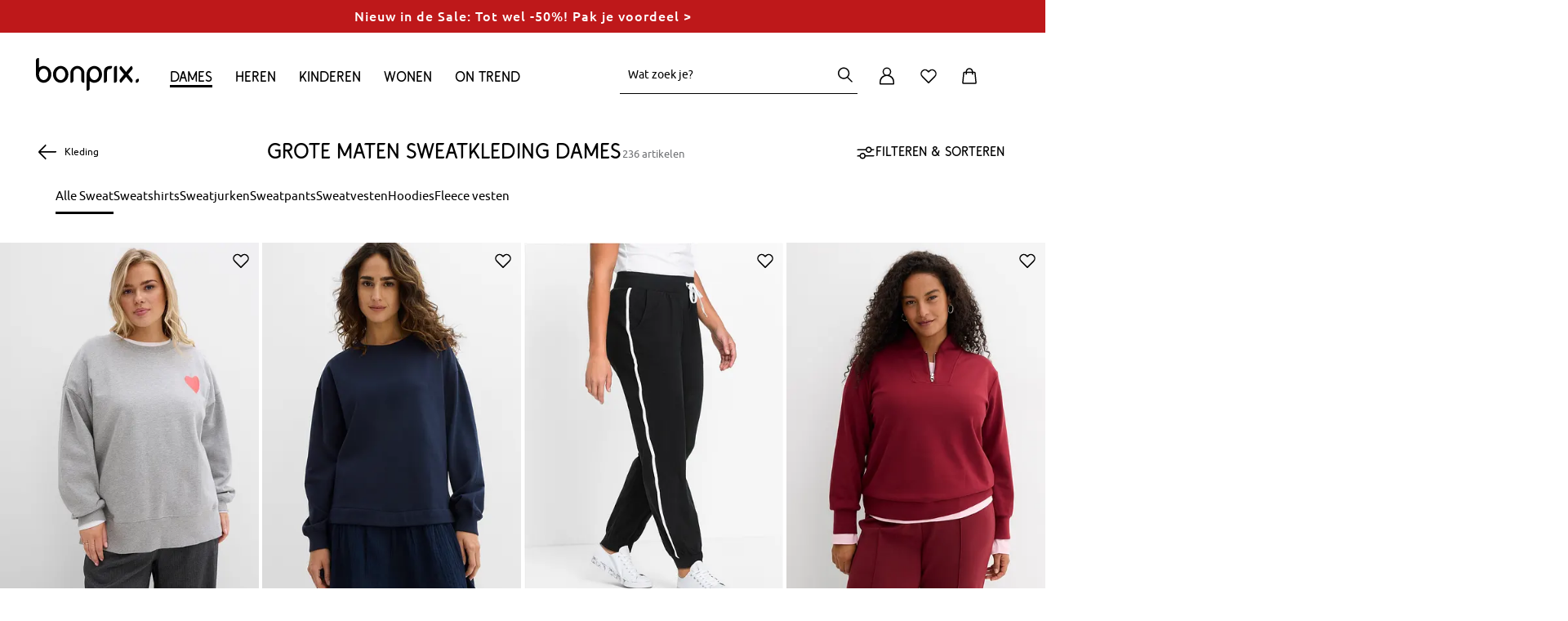

--- FILE ---
content_type: application/javascript
request_url: https://www.bonprix.nl/resources/desktop/scripts/controller/ProductlistFilter2025.js?v=20260108_140747
body_size: 3529
content:
var $jscomp={scope:{}};$jscomp.defineProperty="function"==typeof Object.defineProperties?Object.defineProperty:function(b,h,p){if(p.get||p.set)throw new TypeError("ES3 does not support getters and setters.");b!=Array.prototype&&b!=Object.prototype&&(b[h]=p.value)};$jscomp.getGlobal=function(b){return"undefined"!=typeof window&&window===b?b:"undefined"!=typeof global&&null!=global?global:b};$jscomp.global=$jscomp.getGlobal(this);$jscomp.SYMBOL_PREFIX="jscomp_symbol_";
$jscomp.initSymbol=function(){$jscomp.initSymbol=function(){};$jscomp.global.Symbol||($jscomp.global.Symbol=$jscomp.Symbol)};$jscomp.symbolCounter_=0;$jscomp.Symbol=function(b){return $jscomp.SYMBOL_PREFIX+(b||"")+$jscomp.symbolCounter_++};
$jscomp.initSymbolIterator=function(){$jscomp.initSymbol();var b=$jscomp.global.Symbol.iterator;b||(b=$jscomp.global.Symbol.iterator=$jscomp.global.Symbol("iterator"));"function"!=typeof Array.prototype[b]&&$jscomp.defineProperty(Array.prototype,b,{configurable:!0,writable:!0,value:function(){return $jscomp.arrayIterator(this)}});$jscomp.initSymbolIterator=function(){}};$jscomp.arrayIterator=function(b){var h=0;return $jscomp.iteratorPrototype(function(){return h<b.length?{done:!1,value:b[h++]}:{done:!0}})};
$jscomp.iteratorPrototype=function(b){$jscomp.initSymbolIterator();b={next:b};b[$jscomp.global.Symbol.iterator]=function(){return this};return b};$jscomp.makeIterator=function(b){$jscomp.initSymbolIterator();$jscomp.initSymbol();$jscomp.initSymbolIterator();var h=b[Symbol.iterator];return h?h.call(b):$jscomp.arrayIterator(b)};
define(["jquery"],function(b){function h(a){a.find("li.filter").each(function(){var a=b(this),c=a.find(".filter-name").first();c.length&&E(a,c)})}function p(a){b("#navigation2025, #breadcrumb").on("click","a",function(){w(a)})}function L(a){a.find(".filter-headline").each(function(){var a=b(this);a.hasClass("active")||(a=a.next(".list, .blocks.su_groesse, .prizeRangeContainer, .blocks.su_zusatzgroesse, .blocks.su_den"),a.slideUp(0),a.hasClass("prizeRangeContainer")&&b(".wow_price, .reduzierungsprozent").slideUp(0))})}
function M(a){return a.find(".filter-headline.open").map(function(){var a=b(this),c=a.find(".filter-name").data("filter-name");c||(c=a.next(".prizeRangeContainer").data("filter-name"));return c||null}).get().filter(Boolean)}function N(a,d){a.find(".filter-headline").each(function(){var a=b(this),O=a.find(".filter-name").data("filter-name")||a.next(".prizeRangeContainer").data("filter-name");d.includes(O)&&(a.addClass("open"),a.next(".list, .blocks.su_groesse, .prizeRangeContainer, .blocks.su_zusatzgroesse, .blocks.su_den").slideDown(0),
a.next(".prizeRangeContainer").length&&b(".wow_price, .reduzierungsprozent").slideDown(0))})}function F(a){return(a=a.match(/\d+/))?parseInt(a[0],10):0}function E(a,d){a=a.find(".selection-buttons.active").map(function(a,d){return b(d).data("filterDisplayValue")}).get();var c=d.data("filterName")||(d.text().split(":")[0]||"").trim(),c=a.length?c+": "+a.join(", "):c;d.text(c).css("font-weight",a.length?"bold":"normal")}function G(){q("#su_preis","fh_preis_variant");q("#su_breite","fh_a_width");q("#su_hoehe",
"fh_a_height")}function H(a,b){a=a.find(".show-filter");a.data("original-text")||a.data("original-text",a.text().replace(/\(\d+\)/,"").trim());0<b?a.text(a.data("original-text")+" ("+b+")"):a.text(a.data("original-text"))}var x=function(a){this.$element=b(a);this.activeFilters=(a=localStorage.getItem("activeFilters"))?JSON.parse(a):{};this.init()};x.prototype.init=function(){P(this.$element);y(this);h(this.$element);p(this);Q(this)};var r=function(a){window.location.href=a},q=function(a,d){if(d=(new URL(window.location.href)).searchParams.get(d)){var c=
d.split("*");4===c.length&&(d=c[2],c=c[3],d&&b(a+" .range_filter__lower_value").val(d),c&&b(a+" .range_filter__upper_value").val(c))}else d=b(a+" .minRangeValue").val(),c=b(a+" .maxRangeValue").val(),d&&b(a+" .range_filter__lower_value").val(d),c&&b(a+" .range_filter__upper_value").val(c)},t=function(a){localStorage.setItem("activeFilters",JSON.stringify(a.activeFilters))},w=function(a){a.activeFilters={};localStorage.removeItem("activeFilters")},R=function(a){var d=new URL(window.location.href);
a=d.origin+d.pathname+"?"+a.toString();var c=b(".side-sheet_content"),h=M(c);b.ajax({url:a,type:"GET",dataType:"html",success:function(a){a=b("\x3cdiv\x3e").html(a);var d=a.find(".product-list-headline-text .product-count").text(),d=F(d);a=a.find("#filters");a.length&&(b("#filters").replaceWith(a),y(this));L(c);N(c,h);G();H(c,d)}})},P=function(a){a.on("click",".shop-filters-slide-text",function(d){d.preventDefault();var c=new URL(window.location.href);c.search&&""!==c.search.trim()||localStorage.setItem("hideFilterBubbles",
"true");d=b(d.currentTarget);var h=d.attr("href");void 0!==h&&(a.find(".shop-filters-slide-text").removeClass("active"),d.addClass("active"),d=new URL(h,window.location.origin),c=c.search&&""!==c.search.trim()?d.origin+d.pathname+"?"+c.searchParams:d.origin+d.pathname,r(c))})},Q=function(a){b(".product-list-pagination").off("click","a").on("click","a",function(d){d.preventDefault();d=b(d.currentTarget);d=new URL(d.attr("href"),window.location.origin);for(var c in a.activeFilters)a.activeFilters[c]&&
0<a.activeFilters[c].length&&d.searchParams.set(c,a.activeFilters[c].join(","));c=B(d,d.searchParams);r(c)})},B=function(a,b){return a.origin+a.pathname+(b.toString()?"?"+b.toString():"")+(a.hash||"")},I=!1,y=function(a){function d(a,e){a=a.next(e);return a.length?(a.stop(!0,!0).slideToggle(250),".prizeRangeContainer"===e&&b(".wow_price, .reduzierungsprozent").stop(!0,!0).slideToggle(250),!0):!1}function c(a){if(!a)return null;a=parseInt(String(a).replace(/[^\d]/g,""),10);return isNaN(a)?null:a}function h(){var a=
new URL(window.location.href),a=a.origin+a.pathname+(a.hash||"");localStorage.setItem("hideFilterBubbles","true");r(a)}if(!I){I=!0;var p=b(".filter-bubbles__selection"),l=b(".side-sheet_content"),u=l.find("#product-sorting"),q=u.find("option"),x=b(".product-list-headline_open-filters"),z=null,A=l.find(".range_filter__lower_value"),y=l.find(".range_filter__upper_value"),J=function(a){var b=String.fromCharCode(a.which||a.keyCode);/\d/.test(b)||/[\d\t\b]/.test(b)||a.preventDefault()};A.on("keypress",
J);y.on("keypress",J);var C=localStorage.getItem("selectedSortingHref");C&&(A=q.filter(function(){return b(this).data("listItemId")===C}),0<A.length&&(u.val(A.val()),z=C));x.on("click",function(){var a=b(".product-list-headline-text .product-count").text(),a=F(a);G();H(l,a)});l.find(".list, .blocks.su_groesse, .prizeRangeContainer, .blocks.su_zusatzgroesse, .blocks.su_den").hide();u.off("change").on("change",function(){(z=b(q[u.prop("selectedIndex")]).data("listItemId")||null)&&localStorage.setItem("selectedSortingHref",
z)});l.off("click",".filter-headline");l.on("click",".filter-headline",function(a){a.preventDefault();a=b(a.currentTarget);var e=a.find(".filter_toggle_input");e.prop("checked",!e.prop("checked"));a.toggleClass("open");d(a,".list")||d(a,".blocks.su_groesse")||d(a,".prizeRangeContainer")||d(a,".blocks.su_zusatzgroesse")||d(a,".blocks.su_den")});l.off("click",".selection-buttons").on("click",".selection-buttons",function(g){g=b(g.currentTarget);var e=g.closest("li.filter"),d=e.find(".filter-name").first(),
f=!g.hasClass("active");g.toggleClass("active",f);g.find(".checkbox").toggleClass("selected",f);E(e,d);if(f){var c=null;(e=g.data("filter-link"))&&(c=window.atob(e));c&&c.includes("?")||(c=g[0].baseURI);c=(new URL(c,window.location.origin)).searchParams;g={};c=$jscomp.makeIterator(c.entries());for(e=c.next();!e.done;g={key:g.key},e=c.next())e=$jscomp.makeIterator(e.value),g.key=e.next().value,e=e.next().value.split(","),g.key.includes("sob")||(a.activeFilters[g.key]||(a.activeFilters[g.key]=[]),e.forEach(function(b){return function(c){a.activeFilters[b.key].includes(c)||
a.activeFilters[b.key].push(c)}}(g)))}else{e=new URLSearchParams;d=g.find("button").data("track-ref");for(c in a.activeFilters)a.activeFilters[c]&&0<a.activeFilters[c].length&&e.set(c,a.activeFilters[c].join(","));c=$jscomp.makeIterator(e.entries());for(f=c.next();!f.done;f=c.next())f=$jscomp.makeIterator(f.value).next().value,f.includes("sob")||a.activeFilters[f]&&(d&&d.includes("desel|11|all|top")?m(e,"fh_preis_variant"):d&&d.includes("desel|309|single|")?m(e,"fh_a_productline"):d&&d.includes("TOP DEAL")?
m(e,"fh_wow_price"):d&&d.includes("reduzierte Preise")?m(e,"fh_reduzierungsprozent"):K(g,e))}t(a);g=new URLSearchParams;for(var h in a.activeFilters)a.activeFilters[h]&&0<a.activeFilters[h].length&&g.set(h,a.activeFilters[h].join(","));R(g)});var D=function(d,e,v){var g=b(e+" .minRangeValue").val(),h=b(e+" .maxRangeValue").val(),g=c(g),h=c(h),m=b(e+" .range_filter__lower_value");e=b(e+" .range_filter__upper_value");var n=m.val(),k=e.val(),n=c(n),k=c(k);null!=n&&null!=k&&n>k&&(k=$jscomp.makeIterator([k,
n]),n=k.next().value,k=k.next().value);if(null!=n||null!=k){var l=null!=n?n:"",p=null!=k?k:"";null==n&&null!=k&&(l=g);null!=n&&null==k&&(p=h);l=g+"*"+h+"*"+l+"*"+p;if(n!==g||k!==h)d.set(v,l),a.activeFilters[v]=[l]}else d.has(v)&&(d.delete(v),delete a.activeFilters[v]);null!==n&&m.val(n);null!==k&&e.val(k);t(a)};l.off("click","button.show-filter").on("click","button.show-filter",function(){var b=new URL(window.location.href),c=new URLSearchParams,d;for(d in a.activeFilters)a.activeFilters[d]&&0<a.activeFilters[d].length&&
c.set(d,a.activeFilters[d].join(","));D(c,"#su_preis","fh_preis_variant");D(c,"#su_breite","fh_a_width");D(c,"#su_hoehe","fh_a_height");if(d=u.find("option:selected").data("listItemId")){try{var f=(new URL(d,window.location.origin)).searchParams.get("sob");f&&c.set("sob",f)}catch(S){(f=d.match(/sob=(\d+)/))&&c.set("sob",f[1])}t(a)}a.activeFilters&&0<Object.keys(a.activeFilters).length?(t(a),b=B(b,c),r(b)):(w(a),r(z))});l.off("click","button.reset-filter").on("click","button.reset-filter",function(){w(a);
h()});var m=function(b,c){b.delete(c);delete a.activeFilters[c];return!0},K=function(b,c){b=b.data("track-ref")||b.find("button").data("track-ref");if(!b)return!1;b=b.split("|");var d=encodeURIComponent(b[3]).trim(),d=d.replace(/%/g,"");b=$jscomp.makeIterator(Array.from(c.keys()));for(var f=b.next();!f.done;f=b.next()){var f=f.value,e=c.get(f);if(e){var e=e.split(",").map(function(a){return decodeURIComponent(a.trim())}),g=e.findIndex(function(a){return a.toLowerCase()===d.toLowerCase()});if(-1!==
g)return e.splice(g,1),e.length?(b=e.map(function(a){return encodeURIComponent(a)}),c.set(f,b.join(",")),a.activeFilters[f]=b):(c.delete(f),delete a.activeFilters[f]),!0}}return!1};p.off("click",".product-filter-selection").on("click",".product-filter-selection",function(c){c.preventDefault();c=b(c.currentTarget);var d=new URL(window.location.href),g=d.searchParams,f=c.data("track-ref");f&&f.includes("desel|11|all|top")?m(g,"fh_preis_variant"):f&&f.includes("desel|172|all|top")?m(g,"fh_a_width"):
f&&f.includes("desel|126|all|top")?m(g,"fh_a_height"):f&&f.includes("desel|309|single|")?m(g,"fh_a_productline"):f&&f.includes("desel|297|single|")?m(g,"fh_a_gauge"):f&&f.includes("TOP DEAL")?m(g,"fh_wow_price"):f&&f.includes("reduzierte Preise")?m(g,"fh_reduzierungsprozent"):f&&f.includes("desel|null|single|NEU")?m(g,"fh_benefits"):K(c,g);c=B(d,g);t(a);r(c)});p.off("click",".filter-reset-all").on("click",".filter-reset-all",function(){w(a);h()})}};return x});

--- FILE ---
content_type: application/javascript
request_url: https://www.bonprix.nl/resources/desktop/scripts/common/linkTool.js?v=20260108_140747
body_size: 266
content:
define([],function(){function d(){this.url="";this.queryData={};this.anchorName="";this.relative=function(a){var b=this.duplicate();"/"==a.charAt(0)?b.url=window.bpdata.contextPath+a:b.url=window.bpdata.contextPath+"/"+a;this.queryData={};return b};this.absolute=function(a){var b=this.duplicate();"/"==a.charAt(0)?b.url=window.bpdata.webappRootUrl+a:b.url=window.bpdata.webappRootUrl+"/"+a;this.queryData={};return b};this.uri=function(a){var b=this.duplicate();b.url=a;this.queryData={};return b};this.param=
function(a,b){var c=this.duplicate();c.queryData[a]=b;return c};this.remove=function(a){var b=this.duplicate();null!=b.queryData[a]&&delete b.queryData[a];return b};this.anchor=function(a){var b=this.duplicate();b.anchorName=a;return b};this.toString=function(){var a;a=this.url;var b=-1==this.url.indexOf("?"),c;for(c in this.queryData)a=b?a+("?"+c+"\x3d"+encodeURIComponent(this.queryData[c])):a+("\x26"+c+"\x3d"+encodeURIComponent(this.queryData[c])),b=!1;""!=this.anchorName&&(a+="#"+this.anchorName);
return a};this.duplicate=function(){var a=new d;a.url=this.url;a.queryData=this.queryData;a.anchorName=this.anchorName;return a}}return new d});

--- FILE ---
content_type: application/javascript
request_url: https://www.bonprix.nl/resources/desktop/scripts/controller/SearchPlaceholder.js?v=20260108_140747
body_size: 53
content:
define(["jquery"],function(d){return function(a){function b(){e.toggle(""===d.trim(c.val()))}a=d(a);var e=a.find(".search-label"),c=a.find(".live-search-field");c.on("focus",function(){e.hide()});c.on("input change",b);c.on("blur",b);a.on("reset",function(){setTimeout(b,0)});d(window).on("pageshow",b);setTimeout(b,0)}});